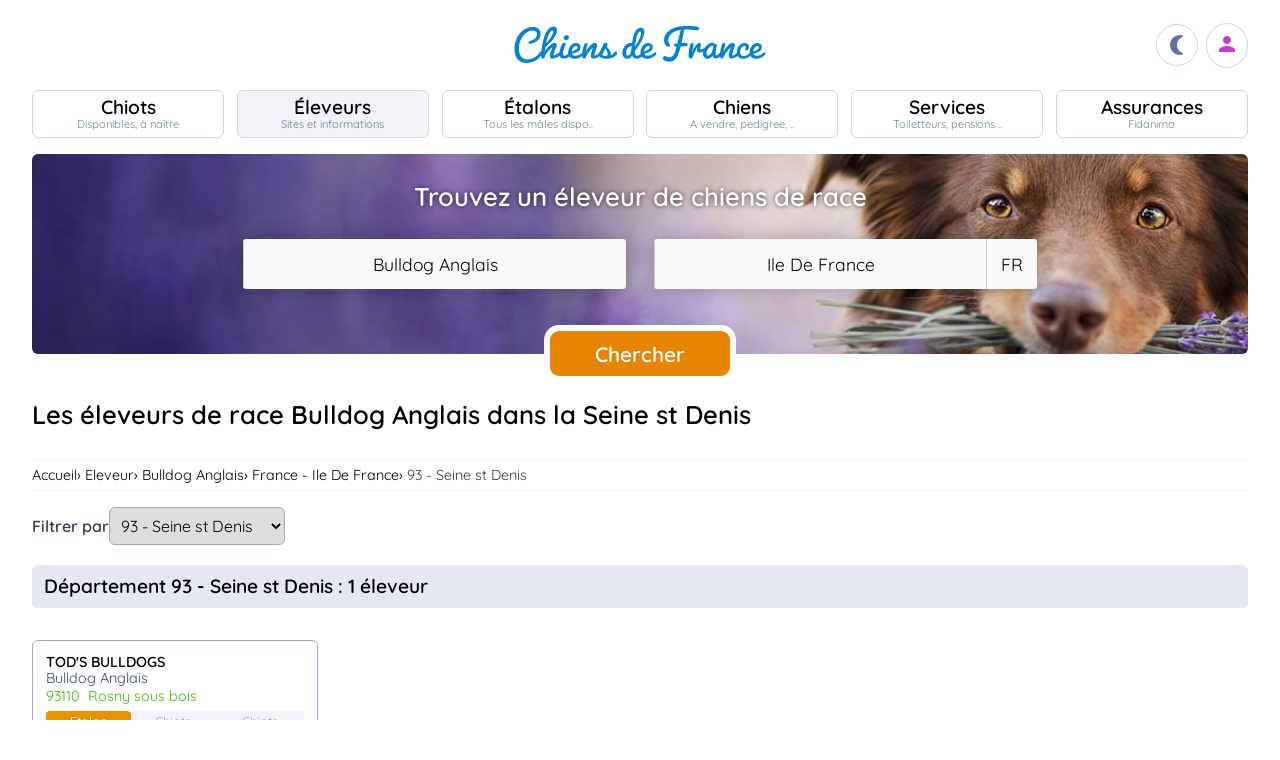

--- FILE ---
content_type: text/html; charset=utf-8
request_url: https://www.google.com/recaptcha/api2/aframe
body_size: 268
content:
<!DOCTYPE HTML><html><head><meta http-equiv="content-type" content="text/html; charset=UTF-8"></head><body><script nonce="18-1Bp6vrM1O4RuzS2MU5Q">/** Anti-fraud and anti-abuse applications only. See google.com/recaptcha */ try{var clients={'sodar':'https://pagead2.googlesyndication.com/pagead/sodar?'};window.addEventListener("message",function(a){try{if(a.source===window.parent){var b=JSON.parse(a.data);var c=clients[b['id']];if(c){var d=document.createElement('img');d.src=c+b['params']+'&rc='+(localStorage.getItem("rc::a")?sessionStorage.getItem("rc::b"):"");window.document.body.appendChild(d);sessionStorage.setItem("rc::e",parseInt(sessionStorage.getItem("rc::e")||0)+1);localStorage.setItem("rc::h",'1768788019435');}}}catch(b){}});window.parent.postMessage("_grecaptcha_ready", "*");}catch(b){}</script></body></html>